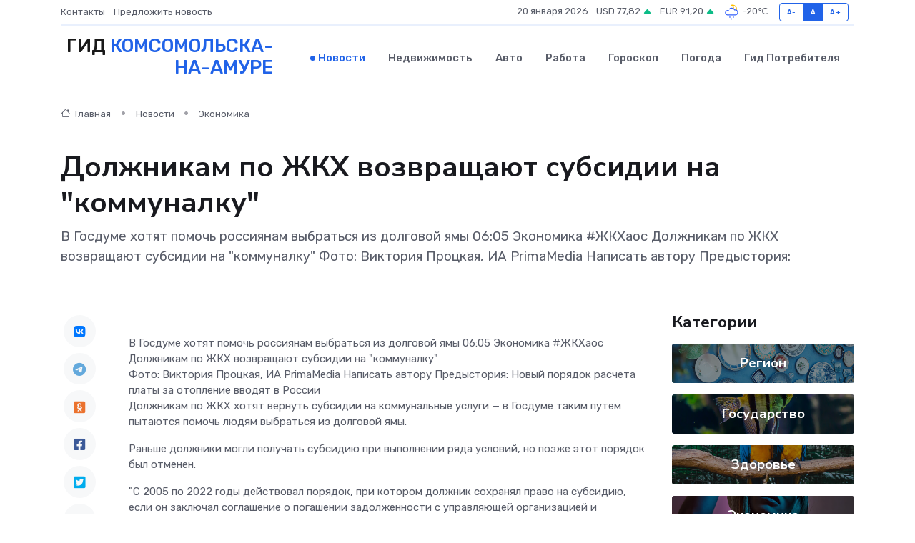

--- FILE ---
content_type: text/html; charset=UTF-8
request_url: https://komsomolsk-na-amure-city.ru/news/ekonomika/dolzhnikam-po-zhkh-vozvraschayut-subsidii-na-quot-kommunalku-quot.htm
body_size: 10219
content:
<!DOCTYPE html>
<html lang="ru">
<head>
	<meta charset="utf-8">
	<meta name="csrf-token" content="r2HO2ABmhUdRiXxTCraNkZCa6WEgGwD89Td7m1vl">
    <meta http-equiv="X-UA-Compatible" content="IE=edge">
    <meta name="viewport" content="width=device-width, initial-scale=1">
    <title>Должникам по ЖКХ возвращают субсидии на &quot;коммуналку&quot; - новости Комсомольска-на-Амуре</title>
    <meta name="description" property="description" content="В Госдуме хотят помочь россиянам выбраться из долговой ямы 06:05 Экономика #ЖКХаос Должникам по ЖКХ возвращают субсидии на &quot;коммуналку&quot; Фото: Виктория Процкая, ИА PrimaMedia Написать автору Предыстория:">
    
    <meta property="fb:pages" content="105958871990207" />
    <link rel="shortcut icon" type="image/x-icon" href="https://komsomolsk-na-amure-city.ru/favicon.svg">
    <link rel="canonical" href="https://komsomolsk-na-amure-city.ru/news/ekonomika/dolzhnikam-po-zhkh-vozvraschayut-subsidii-na-quot-kommunalku-quot.htm">
    <link rel="preconnect" href="https://fonts.gstatic.com">
    <link rel="dns-prefetch" href="https://fonts.googleapis.com">
    <link rel="dns-prefetch" href="https://pagead2.googlesyndication.com">
    <link rel="dns-prefetch" href="https://res.cloudinary.com">
    <link href="https://fonts.googleapis.com/css2?family=Nunito+Sans:wght@400;700&family=Rubik:wght@400;500;700&display=swap" rel="stylesheet">
    <link rel="stylesheet" type="text/css" href="https://komsomolsk-na-amure-city.ru/assets/font-awesome/css/all.min.css">
    <link rel="stylesheet" type="text/css" href="https://komsomolsk-na-amure-city.ru/assets/bootstrap-icons/bootstrap-icons.css">
    <link rel="stylesheet" type="text/css" href="https://komsomolsk-na-amure-city.ru/assets/tiny-slider/tiny-slider.css">
    <link rel="stylesheet" type="text/css" href="https://komsomolsk-na-amure-city.ru/assets/glightbox/css/glightbox.min.css">
    <link rel="stylesheet" type="text/css" href="https://komsomolsk-na-amure-city.ru/assets/plyr/plyr.css">
    <link id="style-switch" rel="stylesheet" type="text/css" href="https://komsomolsk-na-amure-city.ru/assets/css/style.css">
    <link rel="stylesheet" type="text/css" href="https://komsomolsk-na-amure-city.ru/assets/css/style2.css">

    <meta name="twitter:card" content="summary">
    <meta name="twitter:site" content="@mysite">
    <meta name="twitter:title" content="Должникам по ЖКХ возвращают субсидии на &quot;коммуналку&quot; - новости Комсомольска-на-Амуре">
    <meta name="twitter:description" content="В Госдуме хотят помочь россиянам выбраться из долговой ямы 06:05 Экономика #ЖКХаос Должникам по ЖКХ возвращают субсидии на &quot;коммуналку&quot; Фото: Виктория Процкая, ИА PrimaMedia Написать автору Предыстория:">
    <meta name="twitter:creator" content="@mysite">
    <meta name="twitter:image:src" content="https://komsomolsk-na-amure-city.ru/images/logo.gif">
    <meta name="twitter:domain" content="komsomolsk-na-amure-city.ru">
    <meta name="twitter:card" content="summary_large_image" /><meta name="twitter:image" content="https://komsomolsk-na-amure-city.ru/images/logo.gif">

    <meta property="og:url" content="http://komsomolsk-na-amure-city.ru/news/ekonomika/dolzhnikam-po-zhkh-vozvraschayut-subsidii-na-quot-kommunalku-quot.htm">
    <meta property="og:title" content="Должникам по ЖКХ возвращают субсидии на &quot;коммуналку&quot; - новости Комсомольска-на-Амуре">
    <meta property="og:description" content="В Госдуме хотят помочь россиянам выбраться из долговой ямы 06:05 Экономика #ЖКХаос Должникам по ЖКХ возвращают субсидии на &quot;коммуналку&quot; Фото: Виктория Процкая, ИА PrimaMedia Написать автору Предыстория:">
    <meta property="og:type" content="website">
    <meta property="og:image" content="https://komsomolsk-na-amure-city.ru/images/logo.gif">
    <meta property="og:locale" content="ru_RU">
    <meta property="og:site_name" content="Гид Комсомольска-на-Амуре">
    

    <link rel="image_src" href="https://komsomolsk-na-amure-city.ru/images/logo.gif" />

    <link rel="alternate" type="application/rss+xml" href="https://komsomolsk-na-amure-city.ru/feed" title="Комсомольск-на-Амуре: гид, новости, афиша">
        <script async src="https://pagead2.googlesyndication.com/pagead/js/adsbygoogle.js"></script>
    <script>
        (adsbygoogle = window.adsbygoogle || []).push({
            google_ad_client: "ca-pub-0899253526956684",
            enable_page_level_ads: true
        });
    </script>
        
    
    
    
    <script>if (window.top !== window.self) window.top.location.replace(window.self.location.href);</script>
    <script>if(self != top) { top.location=document.location;}</script>

<!-- Google tag (gtag.js) -->
<script async src="https://www.googletagmanager.com/gtag/js?id=G-71VQP5FD0J"></script>
<script>
  window.dataLayer = window.dataLayer || [];
  function gtag(){dataLayer.push(arguments);}
  gtag('js', new Date());

  gtag('config', 'G-71VQP5FD0J');
</script>
</head>
<body>
<script type="text/javascript" > (function(m,e,t,r,i,k,a){m[i]=m[i]||function(){(m[i].a=m[i].a||[]).push(arguments)}; m[i].l=1*new Date();k=e.createElement(t),a=e.getElementsByTagName(t)[0],k.async=1,k.src=r,a.parentNode.insertBefore(k,a)}) (window, document, "script", "https://mc.yandex.ru/metrika/tag.js", "ym"); ym(54009451, "init", {}); ym(86840228, "init", { clickmap:true, trackLinks:true, accurateTrackBounce:true, webvisor:true });</script> <noscript><div><img src="https://mc.yandex.ru/watch/54009451" style="position:absolute; left:-9999px;" alt="" /><img src="https://mc.yandex.ru/watch/86840228" style="position:absolute; left:-9999px;" alt="" /></div></noscript>
<script type="text/javascript">
    new Image().src = "//counter.yadro.ru/hit?r"+escape(document.referrer)+((typeof(screen)=="undefined")?"":";s"+screen.width+"*"+screen.height+"*"+(screen.colorDepth?screen.colorDepth:screen.pixelDepth))+";u"+escape(document.URL)+";h"+escape(document.title.substring(0,150))+";"+Math.random();
</script>
<!-- Rating@Mail.ru counter -->
<script type="text/javascript">
var _tmr = window._tmr || (window._tmr = []);
_tmr.push({id: "3138453", type: "pageView", start: (new Date()).getTime()});
(function (d, w, id) {
  if (d.getElementById(id)) return;
  var ts = d.createElement("script"); ts.type = "text/javascript"; ts.async = true; ts.id = id;
  ts.src = "https://top-fwz1.mail.ru/js/code.js";
  var f = function () {var s = d.getElementsByTagName("script")[0]; s.parentNode.insertBefore(ts, s);};
  if (w.opera == "[object Opera]") { d.addEventListener("DOMContentLoaded", f, false); } else { f(); }
})(document, window, "topmailru-code");
</script><noscript><div>
<img src="https://top-fwz1.mail.ru/counter?id=3138453;js=na" style="border:0;position:absolute;left:-9999px;" alt="Top.Mail.Ru" />
</div></noscript>
<!-- //Rating@Mail.ru counter -->

<header class="navbar-light navbar-sticky header-static">
    <div class="navbar-top d-none d-lg-block small">
        <div class="container">
            <div class="d-md-flex justify-content-between align-items-center my-1">
                <!-- Top bar left -->
                <ul class="nav">
                    <li class="nav-item">
                        <a class="nav-link ps-0" href="https://komsomolsk-na-amure-city.ru/contacts">Контакты</a>
                    </li>
                    <li class="nav-item">
                        <a class="nav-link ps-0" href="https://komsomolsk-na-amure-city.ru/sendnews">Предложить новость</a>
                    </li>
                    
                </ul>
                <!-- Top bar right -->
                <div class="d-flex align-items-center">
                    
                    <ul class="list-inline mb-0 text-center text-sm-end me-3">
						<li class="list-inline-item">
							<span>20 января 2026</span>
						</li>
                        <li class="list-inline-item">
                            <a class="nav-link px-0" href="https://komsomolsk-na-amure-city.ru/currency">
                                <span>USD 77,82 <i class="bi bi-caret-up-fill text-success"></i></span>
                            </a>
						</li>
                        <li class="list-inline-item">
                            <a class="nav-link px-0" href="https://komsomolsk-na-amure-city.ru/currency">
                                <span>EUR 91,20 <i class="bi bi-caret-up-fill text-success"></i></span>
                            </a>
						</li>
						<li class="list-inline-item">
                            <a class="nav-link px-0" href="https://komsomolsk-na-amure-city.ru/pogoda">
                                <svg xmlns="http://www.w3.org/2000/svg" width="25" height="25" viewBox="0 0 30 30"><path fill="#315EFB" d="M15 26a1 1 0 1 0 0 2 1 1 0 0 0 0-2m3-3a1 1 0 1 0 0 2 1 1 0 0 0 0-2m-6 0a1 1 0 1 1 0 2 1 1 0 0 1 0-2zM0 0v30V0zm30 0v30V0z"></path><path fill="#FFC000" d="M17.732 8.689a6.5 6.5 0 0 0-3.911-4.255.5.5 0 0 1 .003-.936A7.423 7.423 0 0 1 16.5 3a7.5 7.5 0 0 1 7.5 7.5c0 .484-.05.956-.138 1.415a4.915 4.915 0 0 0-1.413-.677 5.99 5.99 0 0 0 .051-.738 6.008 6.008 0 0 0-5.716-5.993 8.039 8.039 0 0 1 2.69 5.524c-.078-.09-.145-.187-.231-.274-.453-.452-.971-.79-1.511-1.068zM0 0v30V0zm30 0v30V0z"></path><path fill="#315EFB" d="M25.036 13.066a4.948 4.948 0 0 1 0 5.868A4.99 4.99 0 0 1 20.99 21H8.507a4.49 4.49 0 0 1-3.64-1.86 4.458 4.458 0 0 1 0-5.281A4.491 4.491 0 0 1 8.506 12c.686 0 1.37.159 1.996.473a.5.5 0 0 1 .16.766l-.33.399a.502.502 0 0 1-.598.132 2.976 2.976 0 0 0-3.346.608 3.007 3.007 0 0 0 .334 4.532c.527.396 1.177.59 1.836.59H20.94a3.54 3.54 0 0 0 2.163-.711 3.497 3.497 0 0 0 1.358-3.206 3.45 3.45 0 0 0-.706-1.727A3.486 3.486 0 0 0 20.99 12.5c-.07 0-.138.016-.208.02-.328.02-.645.085-.947.192a.496.496 0 0 1-.63-.287 4.637 4.637 0 0 0-.445-.874 4.495 4.495 0 0 0-.584-.733A4.461 4.461 0 0 0 14.998 9.5a4.46 4.46 0 0 0-3.177 1.318 2.326 2.326 0 0 0-.135.147.5.5 0 0 1-.592.131 5.78 5.78 0 0 0-.453-.19.5.5 0 0 1-.21-.79A5.97 5.97 0 0 1 14.998 8a5.97 5.97 0 0 1 4.237 1.757c.398.399.704.85.966 1.319.262-.042.525-.076.79-.076a4.99 4.99 0 0 1 4.045 2.066zM0 0v30V0zm30 0v30V0z"></path></svg>
                                <span>-20&#8451;</span>
                            </a>
						</li>
					</ul>

                    <!-- Font size accessibility START -->
                    <div class="btn-group me-2" role="group" aria-label="font size changer">
                        <input type="radio" class="btn-check" name="fntradio" id="font-sm">
                        <label class="btn btn-xs btn-outline-primary mb-0" for="font-sm">A-</label>

                        <input type="radio" class="btn-check" name="fntradio" id="font-default" checked>
                        <label class="btn btn-xs btn-outline-primary mb-0" for="font-default">A</label>

                        <input type="radio" class="btn-check" name="fntradio" id="font-lg">
                        <label class="btn btn-xs btn-outline-primary mb-0" for="font-lg">A+</label>
                    </div>

                    
                </div>
            </div>
            <!-- Divider -->
            <div class="border-bottom border-2 border-primary opacity-1"></div>
        </div>
    </div>

    <!-- Logo Nav START -->
    <nav class="navbar navbar-expand-lg">
        <div class="container">
            <!-- Logo START -->
            <a class="navbar-brand" href="https://komsomolsk-na-amure-city.ru" style="text-align: end;">
                
                			<span class="ms-2 fs-3 text-uppercase fw-normal" style="line-height: 80%;">Гид <span style="color: #2163e8;">Комсомольска-<br>на-Амуре</span></span>
                            </a>
            <!-- Logo END -->

            <!-- Responsive navbar toggler -->
            <button class="navbar-toggler ms-auto" type="button" data-bs-toggle="collapse"
                data-bs-target="#navbarCollapse" aria-controls="navbarCollapse" aria-expanded="false"
                aria-label="Toggle navigation">
                <span class="text-body h6 d-none d-sm-inline-block">Menu</span>
                <span class="navbar-toggler-icon"></span>
            </button>

            <!-- Main navbar START -->
            <div class="collapse navbar-collapse" id="navbarCollapse">
                <ul class="navbar-nav navbar-nav-scroll mx-auto">
                                        <li class="nav-item"> <a class="nav-link active" href="https://komsomolsk-na-amure-city.ru/news">Новости</a></li>
                                        <li class="nav-item"> <a class="nav-link" href="https://komsomolsk-na-amure-city.ru/realty">Недвижимость</a></li>
                                        <li class="nav-item"> <a class="nav-link" href="https://komsomolsk-na-amure-city.ru/auto">Авто</a></li>
                                        <li class="nav-item"> <a class="nav-link" href="https://komsomolsk-na-amure-city.ru/job">Работа</a></li>
                                        <li class="nav-item"> <a class="nav-link" href="https://komsomolsk-na-amure-city.ru/horoscope">Гороскоп</a></li>
                                        <li class="nav-item"> <a class="nav-link" href="https://komsomolsk-na-amure-city.ru/pogoda">Погода</a></li>
                                        <li class="nav-item"> <a class="nav-link" href="https://komsomolsk-na-amure-city.ru/poleznoe">Гид потребителя</a></li>
                                    </ul>
            </div>
            <!-- Main navbar END -->

            
        </div>
    </nav>
    <!-- Logo Nav END -->
</header>
    <main>
        <!-- =======================
                Main content START -->
        <section class="pt-3 pb-lg-5">
            <div class="container" data-sticky-container>
                <div class="row">
                    <!-- Main Post START -->
                    <div class="col-lg-9">
                        <!-- Categorie Detail START -->
                        <div class="mb-4">
							<nav aria-label="breadcrumb" itemscope itemtype="http://schema.org/BreadcrumbList">
								<ol class="breadcrumb breadcrumb-dots">
									<li class="breadcrumb-item" itemprop="itemListElement" itemscope itemtype="http://schema.org/ListItem">
										<meta itemprop="name" content="Гид Комсомольска-на-Амуре">
										<meta itemprop="position" content="1">
										<meta itemprop="item" content="https://komsomolsk-na-amure-city.ru">
										<a itemprop="url" href="https://komsomolsk-na-amure-city.ru">
										<i class="bi bi-house me-1"></i> Главная
										</a>
									</li>
									<li class="breadcrumb-item" itemprop="itemListElement" itemscope itemtype="http://schema.org/ListItem">
										<meta itemprop="name" content="Новости">
										<meta itemprop="position" content="2">
										<meta itemprop="item" content="https://komsomolsk-na-amure-city.ru/news">
										<a itemprop="url" href="https://komsomolsk-na-amure-city.ru/news"> Новости</a>
									</li>
									<li class="breadcrumb-item" aria-current="page" itemprop="itemListElement" itemscope itemtype="http://schema.org/ListItem">
										<meta itemprop="name" content="Экономика">
										<meta itemprop="position" content="3">
										<meta itemprop="item" content="https://komsomolsk-na-amure-city.ru/news/ekonomika">
										<a itemprop="url" href="https://komsomolsk-na-amure-city.ru/news/ekonomika"> Экономика</a>
									</li>
									<li aria-current="page" itemprop="itemListElement" itemscope itemtype="http://schema.org/ListItem">
									<meta itemprop="name" content="Должникам по ЖКХ возвращают субсидии на &quot;коммуналку&quot;">
									<meta itemprop="position" content="4" />
									<meta itemprop="item" content="https://komsomolsk-na-amure-city.ru/news/ekonomika/dolzhnikam-po-zhkh-vozvraschayut-subsidii-na-quot-kommunalku-quot.htm">
									</li>
								</ol>
							</nav>
						
                        </div>
                    </div>
                </div>
                <div class="row align-items-center">
                                                        <!-- Content -->
                    <div class="col-md-12 mt-4 mt-md-0">
                                            <h1 class="display-6">Должникам по ЖКХ возвращают субсидии на &quot;коммуналку&quot;</h1>
                        <p class="lead">В Госдуме хотят помочь россиянам выбраться из долговой ямы 06:05 Экономика #ЖКХаос Должникам по ЖКХ возвращают субсидии на "коммуналку"
Фото: Виктория Процкая, ИА PrimaMedia Написать автору Предыстория:</p>
                    </div>
				                                    </div>
            </div>
        </section>
        <!-- =======================
        Main START -->
        <section class="pt-0">
            <div class="container position-relative" data-sticky-container>
                <div class="row">
                    <!-- Left sidebar START -->
                    <div class="col-md-1">
                        <div class="text-start text-lg-center mb-5" data-sticky data-margin-top="80" data-sticky-for="767">
                            <style>
                                .fa-vk::before {
                                    color: #07f;
                                }
                                .fa-telegram::before {
                                    color: #64a9dc;
                                }
                                .fa-facebook-square::before {
                                    color: #3b5998;
                                }
                                .fa-odnoklassniki-square::before {
                                    color: #eb722e;
                                }
                                .fa-twitter-square::before {
                                    color: #00aced;
                                }
                                .fa-whatsapp::before {
                                    color: #65bc54;
                                }
                                .fa-viber::before {
                                    color: #7b519d;
                                }
                                .fa-moimir svg {
                                    background-color: #168de2;
                                    height: 18px;
                                    width: 18px;
                                    background-size: 18px 18px;
                                    border-radius: 4px;
                                    margin-bottom: 2px;
                                }
                            </style>
                            <ul class="nav text-white-force">
                                <li class="nav-item">
                                    <a class="nav-link icon-md rounded-circle m-1 p-0 fs-5 bg-light" href="https://vk.com/share.php?url=https://komsomolsk-na-amure-city.ru/news/ekonomika/dolzhnikam-po-zhkh-vozvraschayut-subsidii-na-quot-kommunalku-quot.htm&title=Должникам по ЖКХ возвращают субсидии на &amp;quot;коммуналку&amp;quot; - новости Комсомольска-на-Амуре&utm_source=share" rel="nofollow" target="_blank">
                                        <i class="fab fa-vk align-middle text-body"></i>
                                    </a>
                                </li>
                                <li class="nav-item">
                                    <a class="nav-link icon-md rounded-circle m-1 p-0 fs-5 bg-light" href="https://t.me/share/url?url=https://komsomolsk-na-amure-city.ru/news/ekonomika/dolzhnikam-po-zhkh-vozvraschayut-subsidii-na-quot-kommunalku-quot.htm&text=Должникам по ЖКХ возвращают субсидии на &amp;quot;коммуналку&amp;quot; - новости Комсомольска-на-Амуре&utm_source=share" rel="nofollow" target="_blank">
                                        <i class="fab fa-telegram align-middle text-body"></i>
                                    </a>
                                </li>
                                <li class="nav-item">
                                    <a class="nav-link icon-md rounded-circle m-1 p-0 fs-5 bg-light" href="https://connect.ok.ru/offer?url=https://komsomolsk-na-amure-city.ru/news/ekonomika/dolzhnikam-po-zhkh-vozvraschayut-subsidii-na-quot-kommunalku-quot.htm&title=Должникам по ЖКХ возвращают субсидии на &amp;quot;коммуналку&amp;quot; - новости Комсомольска-на-Амуре&utm_source=share" rel="nofollow" target="_blank">
                                        <i class="fab fa-odnoklassniki-square align-middle text-body"></i>
                                    </a>
                                </li>
                                <li class="nav-item">
                                    <a class="nav-link icon-md rounded-circle m-1 p-0 fs-5 bg-light" href="https://www.facebook.com/sharer.php?src=sp&u=https://komsomolsk-na-amure-city.ru/news/ekonomika/dolzhnikam-po-zhkh-vozvraschayut-subsidii-na-quot-kommunalku-quot.htm&title=Должникам по ЖКХ возвращают субсидии на &amp;quot;коммуналку&amp;quot; - новости Комсомольска-на-Амуре&utm_source=share" rel="nofollow" target="_blank">
                                        <i class="fab fa-facebook-square align-middle text-body"></i>
                                    </a>
                                </li>
                                <li class="nav-item">
                                    <a class="nav-link icon-md rounded-circle m-1 p-0 fs-5 bg-light" href="https://twitter.com/intent/tweet?text=Должникам по ЖКХ возвращают субсидии на &amp;quot;коммуналку&amp;quot; - новости Комсомольска-на-Амуре&url=https://komsomolsk-na-amure-city.ru/news/ekonomika/dolzhnikam-po-zhkh-vozvraschayut-subsidii-na-quot-kommunalku-quot.htm&utm_source=share" rel="nofollow" target="_blank">
                                        <i class="fab fa-twitter-square align-middle text-body"></i>
                                    </a>
                                </li>
                                <li class="nav-item">
                                    <a class="nav-link icon-md rounded-circle m-1 p-0 fs-5 bg-light" href="https://api.whatsapp.com/send?text=Должникам по ЖКХ возвращают субсидии на &amp;quot;коммуналку&amp;quot; - новости Комсомольска-на-Амуре https://komsomolsk-na-amure-city.ru/news/ekonomika/dolzhnikam-po-zhkh-vozvraschayut-subsidii-na-quot-kommunalku-quot.htm&utm_source=share" rel="nofollow" target="_blank">
                                        <i class="fab fa-whatsapp align-middle text-body"></i>
                                    </a>
                                </li>
                                <li class="nav-item">
                                    <a class="nav-link icon-md rounded-circle m-1 p-0 fs-5 bg-light" href="viber://forward?text=Должникам по ЖКХ возвращают субсидии на &amp;quot;коммуналку&amp;quot; - новости Комсомольска-на-Амуре https://komsomolsk-na-amure-city.ru/news/ekonomika/dolzhnikam-po-zhkh-vozvraschayut-subsidii-na-quot-kommunalku-quot.htm&utm_source=share" rel="nofollow" target="_blank">
                                        <i class="fab fa-viber align-middle text-body"></i>
                                    </a>
                                </li>
                                <li class="nav-item">
                                    <a class="nav-link icon-md rounded-circle m-1 p-0 fs-5 bg-light" href="https://connect.mail.ru/share?url=https://komsomolsk-na-amure-city.ru/news/ekonomika/dolzhnikam-po-zhkh-vozvraschayut-subsidii-na-quot-kommunalku-quot.htm&title=Должникам по ЖКХ возвращают субсидии на &amp;quot;коммуналку&amp;quot; - новости Комсомольска-на-Амуре&utm_source=share" rel="nofollow" target="_blank">
                                        <i class="fab fa-moimir align-middle text-body"><svg viewBox='0 0 24 24' xmlns='http://www.w3.org/2000/svg'><path d='M8.889 9.667a1.333 1.333 0 100-2.667 1.333 1.333 0 000 2.667zm6.222 0a1.333 1.333 0 100-2.667 1.333 1.333 0 000 2.667zm4.77 6.108l-1.802-3.028a.879.879 0 00-1.188-.307.843.843 0 00-.313 1.166l.214.36a6.71 6.71 0 01-4.795 1.996 6.711 6.711 0 01-4.792-1.992l.217-.364a.844.844 0 00-.313-1.166.878.878 0 00-1.189.307l-1.8 3.028a.844.844 0 00.312 1.166.88.88 0 001.189-.307l.683-1.147a8.466 8.466 0 005.694 2.18 8.463 8.463 0 005.698-2.184l.685 1.151a.873.873 0 001.189.307.844.844 0 00.312-1.166z' fill='#FFF' fill-rule='evenodd'/></svg></i>
                                    </a>
                                </li>
                                
                            </ul>
                        </div>
                    </div>
                    <!-- Left sidebar END -->

                    <!-- Main Content START -->
                    <div class="col-md-10 col-lg-8 mb-5">
                        <div class="mb-4">
                                                    </div>
                        <div itemscope itemtype="http://schema.org/NewsArticle">
                            <meta itemprop="headline" content="Должникам по ЖКХ возвращают субсидии на &quot;коммуналку&quot;">
                            <meta itemprop="identifier" content="https://komsomolsk-na-amure-city.ru/8398756">
                            <span itemprop="articleBody">В Госдуме хотят помочь россиянам выбраться из долговой ямы

06:05

 Экономика 

 #ЖКХаос 

Должникам по ЖКХ возвращают субсидии на "коммуналку" <br> Фото: Виктория Процкая, ИА PrimaMedia

 Написать автору 

Предыстория:  Новый порядок расчета платы за отопление вводят в России 

<p> Должникам по ЖКХ хотят вернуть субсидии на коммунальные услуги — в Госдуме таким путем пытаются помочь людям выбраться из долговой ямы. </p> <p> Раньше должники могли получать субсидию при выполнении ряда условий, но позже этот порядок был отменен.

</p> <p> "С 2005 по 2022 годы действовал порядок, при котором должник сохранял право на субсидию, если он заключал соглашение о погашении задолженности с управляющей организацией и постепенно выплачивал свои долги", — напомнил лидер партии "Справедливая Россия — За правду" Сергей Миронов.  
										
											
											

										

							    		



</p> <p> При этом в судах и в досудебной практике брали в расчет причины, по которым жильцы накопили долги. Например, это могли быть продолжительная болезнь должника или членов его семьи, потеря работы, невыплата зарплаты и другие. "В этих случаях субсидии сохранялись", — подчеркнул депутат.  </p> <p> Однако сейчас граждан лишают субсидий стоит только им оставить неоплаченной хотя бы одну квитанцию. "То есть, именно тогда, когда человек особенно нуждается в помощи государства, его этой помощи лишают, по сути, сталкивая с края долговой ямы", — указывает на несправедливость партиец. </p> <p> По его мнению, такой подход неправильный и ни к чему хорошему не приведет — долги граждан будут расти, увеличиваясь как снежный ком.  </p> <p> "В последние годы эти долги бьют все новые рекорды: с 2020 года совокупная задолженность граждан за ЖКУ увеличилась почти на треть и на сегодня превысила 900 млрд рублей", — обратил внимание политик. </p> <p> В беседе с "  АиФ  " (18+) он заявил, что в стране нужно коренным образом менять принципы тарифного регулирования в ЖКХ, предоставляя гражданам больше помощи от государства. </p></span>
                        </div>
                                                                        <div><a href="https://amurmedia.ru/news/1620665/" target="_blank" rel="author">Источник</a></div>
                                                                        <div class="col-12 mt-3"><a href="https://komsomolsk-na-amure-city.ru/sendnews">Предложить новость</a></div>
                        <div class="col-12 mt-5">
                            <h2 class="my-3">Последние новости</h2>
                            <div class="row gy-4">
                                <!-- Card item START -->
<div class="col-sm-6">
    <div class="card" itemscope="" itemtype="http://schema.org/BlogPosting">
        <!-- Card img -->
        <div class="position-relative">
                        <img class="card-img" src="https://res.cloudinary.com/dg4vk3ah5/image/upload/c_fill,w_420,h_315,q_auto,g_face/wksijow4zv70yhsdurzt" alt="Эти штуки спасают твой дом каждый день — но ты даже не знаешь, как они называются" itemprop="image">
                    </div>
        <div class="card-body px-0 pt-3" itemprop="name">
            <h4 class="card-title" itemprop="headline"><a href="https://komsomolsk-na-amure-city.ru/news/ekonomika/eti-shtuki-spasayut-tvoy-dom-kazhdyy-den-no-ty-dazhe-ne-znaesh-kak-oni-nazyvayutsya.htm"
                    class="btn-link text-reset fw-bold" itemprop="url">Эти штуки спасают твой дом каждый день — но ты даже не знаешь, как они называются</a></h4>
            <p class="card-text" itemprop="articleBody">Запорная арматура в быту: что это, как работает и почему без неё не обойтись</p>
        </div>
        <meta itemprop="author" content="Редактор"/>
        <meta itemscope itemprop="mainEntityOfPage" itemType="https://schema.org/WebPage" itemid="https://komsomolsk-na-amure-city.ru/news/ekonomika/eti-shtuki-spasayut-tvoy-dom-kazhdyy-den-no-ty-dazhe-ne-znaesh-kak-oni-nazyvayutsya.htm"/>
        <meta itemprop="dateModified" content="2025-04-25"/>
        <meta itemprop="datePublished" content="2025-04-25"/>
    </div>
</div>
<!-- Card item END -->
<!-- Card item START -->
<div class="col-sm-6">
    <div class="card" itemscope="" itemtype="http://schema.org/BlogPosting">
        <!-- Card img -->
        <div class="position-relative">
                        <img class="card-img" src="https://res.cloudinary.com/dg4vk3ah5/image/upload/c_fill,w_420,h_315,q_auto,g_face/jpthcbph8mafffp4lxdk" alt="Мэр Хабаровска проверил работы на развязке Ленинградская — Восточное шоссе" itemprop="image">
                    </div>
        <div class="card-body px-0 pt-3" itemprop="name">
            <h4 class="card-title" itemprop="headline"><a href="https://komsomolsk-na-amure-city.ru/news/region/mer-habarovska-proveril-raboty-na-razvyazke-leningradskaya-vostochnoe-shosse.htm"
                    class="btn-link text-reset fw-bold" itemprop="url">Мэр Хабаровска проверил работы на развязке Ленинградская — Восточное шоссе</a></h4>
            <p class="card-text" itemprop="articleBody">пресс-служба администрации города

В этом году здесь заменят барьерные ограждения, смонтируют новое электроосвещение, восстановят водоотведение.</p>
        </div>
        <meta itemprop="author" content="Редактор"/>
        <meta itemscope itemprop="mainEntityOfPage" itemType="https://schema.org/WebPage" itemid="https://komsomolsk-na-amure-city.ru/news/region/mer-habarovska-proveril-raboty-na-razvyazke-leningradskaya-vostochnoe-shosse.htm"/>
        <meta itemprop="dateModified" content="2025-04-06"/>
        <meta itemprop="datePublished" content="2025-04-06"/>
    </div>
</div>
<!-- Card item END -->
<!-- Card item START -->
<div class="col-sm-6">
    <div class="card" itemscope="" itemtype="http://schema.org/BlogPosting">
        <!-- Card img -->
        <div class="position-relative">
                        <img class="card-img" src="https://res.cloudinary.com/dg4vk3ah5/image/upload/c_fill,w_420,h_315,q_auto,g_face/hbndqtmi6a8asana1jbl" alt="Педагогический квиз устроили студенты на каникулярной школе" itemprop="image">
                    </div>
        <div class="card-body px-0 pt-3" itemprop="name">
            <h4 class="card-title" itemprop="headline"><a href="https://komsomolsk-na-amure-city.ru/news/nauka-i-obrazovanie/pedagogicheskiy-kviz-ustroili-studenty-na-kanikulyarnoy-shkole.htm"
                    class="btn-link text-reset fw-bold" itemprop="url">Педагогический квиз устроили студенты на каникулярной школе</a></h4>
            <p class="card-text" itemprop="articleBody">3 апреля 2025 года в рамках Весенней каникулярной школы «АмГПГУ», студенты группы ПОноия-55 Института педагогики и психологии,</p>
        </div>
        <meta itemprop="author" content="Редактор"/>
        <meta itemscope itemprop="mainEntityOfPage" itemType="https://schema.org/WebPage" itemid="https://komsomolsk-na-amure-city.ru/news/nauka-i-obrazovanie/pedagogicheskiy-kviz-ustroili-studenty-na-kanikulyarnoy-shkole.htm"/>
        <meta itemprop="dateModified" content="2025-04-06"/>
        <meta itemprop="datePublished" content="2025-04-06"/>
    </div>
</div>
<!-- Card item END -->
<!-- Card item START -->
<div class="col-sm-6">
    <div class="card" itemscope="" itemtype="http://schema.org/BlogPosting">
        <!-- Card img -->
        <div class="position-relative">
            <img class="card-img" src="https://res.cloudinary.com/dchlllsu2/image/upload/c_fill,w_420,h_315,q_auto,g_face/gum5gveb8e4ybmvanybm" alt="Коррекция фиброза и возрастных изменений: когда показан эндотканевой лифтинг" itemprop="image">
        </div>
        <div class="card-body px-0 pt-3" itemprop="name">
            <h4 class="card-title" itemprop="headline"><a href="https://krasnodar-gid.ru/news/ekonomika/korrekciya-fibroza-i-vozrastnyh-izmeneniy-kogda-pokazan-endotkanevoy-lifting.htm" class="btn-link text-reset fw-bold" itemprop="url">Коррекция фиброза и возрастных изменений: когда показан эндотканевой лифтинг</a></h4>
            <p class="card-text" itemprop="articleBody">Как современная технология помогает вернуть коже упругость, убрать отёки и улучшить рельеф без хирургии</p>
        </div>
        <meta itemprop="author" content="Редактор"/>
        <meta itemscope itemprop="mainEntityOfPage" itemType="https://schema.org/WebPage" itemid="https://krasnodar-gid.ru/news/ekonomika/korrekciya-fibroza-i-vozrastnyh-izmeneniy-kogda-pokazan-endotkanevoy-lifting.htm"/>
        <meta itemprop="dateModified" content="2026-01-20"/>
        <meta itemprop="datePublished" content="2026-01-20"/>
    </div>
</div>
<!-- Card item END -->
                            </div>
                        </div>
						<div class="col-12 bg-primary bg-opacity-10 p-2 mt-3 rounded">
							Здесь вы найдете свежие и актуальные <a href="https://ozersk-gid.ru">новости в Озерске</a>, охватывающие все важные события в городе
						</div>
                        <!-- Comments START -->
                        <div class="mt-5">
                            <h3>Комментарии (0)</h3>
                        </div>
                        <!-- Comments END -->
                        <!-- Reply START -->
                        <div>
                            <h3>Добавить комментарий</h3>
                            <small>Ваш email не публикуется. Обязательные поля отмечены *</small>
                            <form class="row g-3 mt-2">
                                <div class="col-md-6">
                                    <label class="form-label">Имя *</label>
                                    <input type="text" class="form-control" aria-label="First name">
                                </div>
                                <div class="col-md-6">
                                    <label class="form-label">Email *</label>
                                    <input type="email" class="form-control">
                                </div>
                                <div class="col-12">
                                    <label class="form-label">Текст комментария *</label>
                                    <textarea class="form-control" rows="3"></textarea>
                                </div>
                                <div class="col-12">
                                    <button type="submit" class="btn btn-primary">Оставить комментарий</button>
                                </div>
                            </form>
                        </div>
                        <!-- Reply END -->
                    </div>
                    <!-- Main Content END -->
                    <!-- Right sidebar START -->
                    <div class="col-lg-3 d-none d-lg-block">
                        <div data-sticky data-margin-top="80" data-sticky-for="991">
                            <!-- Categories -->
                            <div>
                                <h4 class="mb-3">Категории</h4>
                                                                    <!-- Category item -->
                                    <div class="text-center mb-3 card-bg-scale position-relative overflow-hidden rounded"
                                        style="background-image:url(https://komsomolsk-na-amure-city.ru/assets/images/blog/4by3/02.jpg); background-position: center left; background-size: cover;">
                                        <div class="bg-dark-overlay-4 p-3">
                                            <a href="https://komsomolsk-na-amure-city.ru/news/region"
                                                class="stretched-link btn-link fw-bold text-white h5">Регион</a>
                                        </div>
                                    </div>
                                                                    <!-- Category item -->
                                    <div class="text-center mb-3 card-bg-scale position-relative overflow-hidden rounded"
                                        style="background-image:url(https://komsomolsk-na-amure-city.ru/assets/images/blog/4by3/06.jpg); background-position: center left; background-size: cover;">
                                        <div class="bg-dark-overlay-4 p-3">
                                            <a href="https://komsomolsk-na-amure-city.ru/news/gosudarstvo"
                                                class="stretched-link btn-link fw-bold text-white h5">Государство</a>
                                        </div>
                                    </div>
                                                                    <!-- Category item -->
                                    <div class="text-center mb-3 card-bg-scale position-relative overflow-hidden rounded"
                                        style="background-image:url(https://komsomolsk-na-amure-city.ru/assets/images/blog/4by3/03.jpg); background-position: center left; background-size: cover;">
                                        <div class="bg-dark-overlay-4 p-3">
                                            <a href="https://komsomolsk-na-amure-city.ru/news/zdorove"
                                                class="stretched-link btn-link fw-bold text-white h5">Здоровье</a>
                                        </div>
                                    </div>
                                                                    <!-- Category item -->
                                    <div class="text-center mb-3 card-bg-scale position-relative overflow-hidden rounded"
                                        style="background-image:url(https://komsomolsk-na-amure-city.ru/assets/images/blog/4by3/08.jpg); background-position: center left; background-size: cover;">
                                        <div class="bg-dark-overlay-4 p-3">
                                            <a href="https://komsomolsk-na-amure-city.ru/news/ekonomika"
                                                class="stretched-link btn-link fw-bold text-white h5">Экономика</a>
                                        </div>
                                    </div>
                                                                    <!-- Category item -->
                                    <div class="text-center mb-3 card-bg-scale position-relative overflow-hidden rounded"
                                        style="background-image:url(https://komsomolsk-na-amure-city.ru/assets/images/blog/4by3/05.jpg); background-position: center left; background-size: cover;">
                                        <div class="bg-dark-overlay-4 p-3">
                                            <a href="https://komsomolsk-na-amure-city.ru/news/politika"
                                                class="stretched-link btn-link fw-bold text-white h5">Политика</a>
                                        </div>
                                    </div>
                                                                    <!-- Category item -->
                                    <div class="text-center mb-3 card-bg-scale position-relative overflow-hidden rounded"
                                        style="background-image:url(https://komsomolsk-na-amure-city.ru/assets/images/blog/4by3/05.jpg); background-position: center left; background-size: cover;">
                                        <div class="bg-dark-overlay-4 p-3">
                                            <a href="https://komsomolsk-na-amure-city.ru/news/nauka-i-obrazovanie"
                                                class="stretched-link btn-link fw-bold text-white h5">Наука и Образование</a>
                                        </div>
                                    </div>
                                                                    <!-- Category item -->
                                    <div class="text-center mb-3 card-bg-scale position-relative overflow-hidden rounded"
                                        style="background-image:url(https://komsomolsk-na-amure-city.ru/assets/images/blog/4by3/05.jpg); background-position: center left; background-size: cover;">
                                        <div class="bg-dark-overlay-4 p-3">
                                            <a href="https://komsomolsk-na-amure-city.ru/news/proisshestviya"
                                                class="stretched-link btn-link fw-bold text-white h5">Происшествия</a>
                                        </div>
                                    </div>
                                                                    <!-- Category item -->
                                    <div class="text-center mb-3 card-bg-scale position-relative overflow-hidden rounded"
                                        style="background-image:url(https://komsomolsk-na-amure-city.ru/assets/images/blog/4by3/01.jpg); background-position: center left; background-size: cover;">
                                        <div class="bg-dark-overlay-4 p-3">
                                            <a href="https://komsomolsk-na-amure-city.ru/news/religiya"
                                                class="stretched-link btn-link fw-bold text-white h5">Религия</a>
                                        </div>
                                    </div>
                                                                    <!-- Category item -->
                                    <div class="text-center mb-3 card-bg-scale position-relative overflow-hidden rounded"
                                        style="background-image:url(https://komsomolsk-na-amure-city.ru/assets/images/blog/4by3/06.jpg); background-position: center left; background-size: cover;">
                                        <div class="bg-dark-overlay-4 p-3">
                                            <a href="https://komsomolsk-na-amure-city.ru/news/kultura"
                                                class="stretched-link btn-link fw-bold text-white h5">Культура</a>
                                        </div>
                                    </div>
                                                                    <!-- Category item -->
                                    <div class="text-center mb-3 card-bg-scale position-relative overflow-hidden rounded"
                                        style="background-image:url(https://komsomolsk-na-amure-city.ru/assets/images/blog/4by3/05.jpg); background-position: center left; background-size: cover;">
                                        <div class="bg-dark-overlay-4 p-3">
                                            <a href="https://komsomolsk-na-amure-city.ru/news/sport"
                                                class="stretched-link btn-link fw-bold text-white h5">Спорт</a>
                                        </div>
                                    </div>
                                                                    <!-- Category item -->
                                    <div class="text-center mb-3 card-bg-scale position-relative overflow-hidden rounded"
                                        style="background-image:url(https://komsomolsk-na-amure-city.ru/assets/images/blog/4by3/02.jpg); background-position: center left; background-size: cover;">
                                        <div class="bg-dark-overlay-4 p-3">
                                            <a href="https://komsomolsk-na-amure-city.ru/news/obschestvo"
                                                class="stretched-link btn-link fw-bold text-white h5">Общество</a>
                                        </div>
                                    </div>
                                                            </div>
                        </div>
                    </div>
                    <!-- Right sidebar END -->
                </div>
        </section>
    </main>
<footer class="bg-dark pt-5">
    
    <!-- Footer copyright START -->
    <div class="bg-dark-overlay-3 mt-5">
        <div class="container">
            <div class="row align-items-center justify-content-md-between py-4">
                <div class="col-md-6">
                    <!-- Copyright -->
                    <div class="text-center text-md-start text-primary-hover text-muted">
                        &#169;2026 Комсомольск-на-Амуре. Все права защищены.
                    </div>
                </div>
                
            </div>
        </div>
    </div>
    <!-- Footer copyright END -->
    <script type="application/ld+json">
        {"@context":"https:\/\/schema.org","@type":"Organization","name":"\u041a\u043e\u043c\u0441\u043e\u043c\u043e\u043b\u044c\u0441\u043a-\u043d\u0430-\u0410\u043c\u0443\u0440\u0435 - \u0433\u0438\u0434, \u043d\u043e\u0432\u043e\u0441\u0442\u0438, \u0430\u0444\u0438\u0448\u0430","url":"https:\/\/komsomolsk-na-amure-city.ru","sameAs":["https:\/\/vk.com\/public207935793","https:\/\/t.me\/knamure"]}
    </script>
</footer>
<!-- Back to top -->
<div class="back-top"><i class="bi bi-arrow-up-short"></i></div>
<script src="https://komsomolsk-na-amure-city.ru/assets/bootstrap/js/bootstrap.bundle.min.js"></script>
<script src="https://komsomolsk-na-amure-city.ru/assets/tiny-slider/tiny-slider.js"></script>
<script src="https://komsomolsk-na-amure-city.ru/assets/sticky-js/sticky.min.js"></script>
<script src="https://komsomolsk-na-amure-city.ru/assets/glightbox/js/glightbox.min.js"></script>
<script src="https://komsomolsk-na-amure-city.ru/assets/plyr/plyr.js"></script>
<script src="https://komsomolsk-na-amure-city.ru/assets/js/functions.js"></script>
<script src="https://yastatic.net/share2/share.js" async></script>
<script defer src="https://static.cloudflareinsights.com/beacon.min.js/vcd15cbe7772f49c399c6a5babf22c1241717689176015" integrity="sha512-ZpsOmlRQV6y907TI0dKBHq9Md29nnaEIPlkf84rnaERnq6zvWvPUqr2ft8M1aS28oN72PdrCzSjY4U6VaAw1EQ==" data-cf-beacon='{"version":"2024.11.0","token":"e3e8175ceb5b4e1ca221d9f4416a8d1b","r":1,"server_timing":{"name":{"cfCacheStatus":true,"cfEdge":true,"cfExtPri":true,"cfL4":true,"cfOrigin":true,"cfSpeedBrain":true},"location_startswith":null}}' crossorigin="anonymous"></script>
</body>
</html>


--- FILE ---
content_type: text/html; charset=utf-8
request_url: https://www.google.com/recaptcha/api2/aframe
body_size: 268
content:
<!DOCTYPE HTML><html><head><meta http-equiv="content-type" content="text/html; charset=UTF-8"></head><body><script nonce="lDZ2XyxZVna2Y5Ej8zgN8A">/** Anti-fraud and anti-abuse applications only. See google.com/recaptcha */ try{var clients={'sodar':'https://pagead2.googlesyndication.com/pagead/sodar?'};window.addEventListener("message",function(a){try{if(a.source===window.parent){var b=JSON.parse(a.data);var c=clients[b['id']];if(c){var d=document.createElement('img');d.src=c+b['params']+'&rc='+(localStorage.getItem("rc::a")?sessionStorage.getItem("rc::b"):"");window.document.body.appendChild(d);sessionStorage.setItem("rc::e",parseInt(sessionStorage.getItem("rc::e")||0)+1);localStorage.setItem("rc::h",'1768940086458');}}}catch(b){}});window.parent.postMessage("_grecaptcha_ready", "*");}catch(b){}</script></body></html>